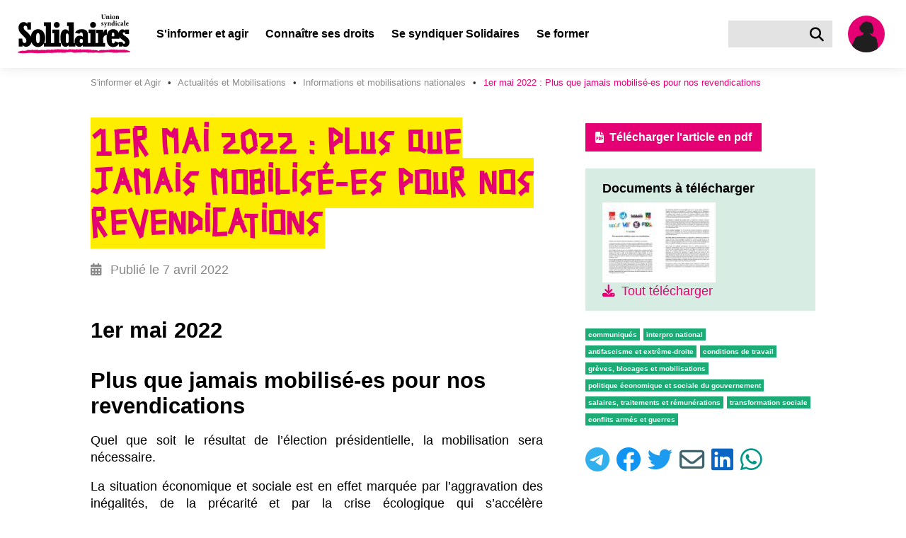

--- FILE ---
content_type: text/html; charset=utf-8
request_url: https://solidaires.org/sinformer-et-agir/actualites-et-mobilisations/nationales/1er-mai-2022-plus-que-jamais-mobilise-es-pour-nos-revendications/
body_size: 24707
content:


<!DOCTYPE html>
<html lang="fr">
<head>
  <meta charset="UTF-8">
  <meta name="viewport" content="width=device-width, initial-scale=1">
  <meta property="og:type" content="website">
  <meta property="og:locale" content="fr_FR" />
  <meta property="og:site_name" content="Solidaires">
  <meta property="og:url" content="https://solidaires.org/sinformer-et-agir/actualites-et-mobilisations/nationales/1er-mai-2022-plus-que-jamais-mobilise-es-pour-nos-revendications/">
  <meta name="keywords" content="syndicat, transformation sociale, revendications, indépendance syndicale, unité syndicale, solidarité internationale, égalité, mouvements sociaux">
  <link rel="icon" type="image/x-icon" href="https://solidaires.org/static/img/logo/logo_solidaires_carre.svg">
  <link rel="dns-prefetch" href="https://matomo.solidaires.org/">
  <link rel="preconnect" href="https://matomo.solidaires.org/" crossorigin>
  <link rel="alternate" 
      type="application/rss+xml" 
      title="Derniers articles de Solidaires"
      href="/rss/" />
  <!-- meta title -->
  
  
    <meta property="og:title" content="1er mai 2022  : Plus que jamais mobilisé-es pour nos revendications" />
    <meta name="twitter:title" content="1er mai 2022  : Plus que jamais mobilisé-es pour nos revendications" />
  
  
  <!-- meta description -->
  
    
      <meta name="description" content="1er mai 2022    Plus que jamais mobilisé-es pour nos revendications    Quel que soit le résultat de l’élection présidentielle, la mobilisation sera nécessaire.">
      <meta property="og:description" content="1er mai 2022    Plus que jamais mobilisé-es pour nos revendications    Quel que soit le résultat de l’élection présidentielle, la mobilisation sera nécessaire.">
      <meta name="twitter:description" content="1er mai 2022    Plus que jamais mobilisé-es pour nos revendications    Quel que soit le résultat de l’élection présidentielle, la mobilisation sera nécessaire.">
    
  
  <!-- meta Images -->
  <!-- empty alt for better accessibility (screen reader ignores images) -->
  
    <meta property="og:image:alt" content="">
    <meta name="twitter:image:alt" content="">
    
     
     <meta property="og:image" content="https://solidaires.org/media/images/UTF-8Communiqu_unitai_11024_1.bf2008d0.fill-1200x600.jpg">
      <link rel="image_src" href="https://solidaires.org/media/images/UTF-8Communiqu_unitai_11024_1.bf2008d0.fill-1200x600.jpg" />
    
    <meta name="twitter:card" content="summary_large_image">
  
  
  <!-- title -->
  <title>1er mai 2022  : Plus que jamais mobilisé-es pour nos revendications | Solidaires</title>
  <!-- CSS -->
  
  <link rel="stylesheet" href="/static/css/app.css">
  
  
</head>
<body class="has-navbar-fixed-top">
<a href="#main-content" id="skip-to-content">Aller au contenu principal</a>



<nav class="navbar is-fixed-top" role="navigation" aria-label="main navigation">
  <div class="navbar-brand is-align-items-center">
    <a class="navbar-item" href="/">
      <img src="/static/img/logo/logo_solidaires.svg" alt="accueil">
    </a>

    <div class="is-hidden-desktop navbar-item search">
      <a href="/rechercher/" class="search-button is-flex is-align-items-center" title="Rechercher" aria-label="Rechercher">
        <i class="fas fa-lg fa-search" aria-hidden="true"></i>
      </a>
    </div>
    <a class="is-hidden-desktop navbar-item user-icon" href="/espace-adherent/" title="Espace membre" aria-label="Espace membre">
      <svg class="silhouette-mobile" data-name="Calque 1" width="60.002" height="60.002" viewBox="0 0 60 60" xmlns="http://www.w3.org/2000/svg"><defs><clipPath id="silhouette-mobile"><circle cx="30.001" cy="30.001" r="26.001" style="fill:none"/></clipPath></defs><path d="M30.001 60.002a30.001 30.001 0 1 1 30.001-30.001 30.035 30.035 0 0 1-30.001 30.001Zm0-52.002a22.001 22.001 0 1 0 22.001 22.001A22.026 22.026 0 0 0 30.001 8Z" style="fill:#ffed00" class="yellow-circle"/><circle cx="30.001" cy="30.001" style="fill:#e50073;fill-opacity:1" r="26.001" class="background"/><g clip-path="url(#silhouette-mobile)"><path d="M18.487 124.315s1.038.519 1.298.692c.26.173 1.081 1.644 1.428 1.774.345.13 1.903 1.6 2.508 1.644.606.043 3.028.649 3.764.649.735 0 3.504.735 3.85.735a21.773 21.773 0 0 1 2.985-.26c.908.087 2.855.173 2.855.173a3.272 3.272 0 0 0 .606-1.643c0-.823.519-7.7.475-10.166-.043-2.466-.173-15.314-.346-16.742a27.381 27.381 0 0 1-.216-5.667c.216-1.514.433-3.244.52-4.542.086-1.298.302-2.25.302-2.812 0-.562.216-2.163.216-2.163s1.212-2.855 1.385-3.374a15.757 15.757 0 0 0 1.168-3.893 6.757 6.757 0 0 1 .303-1.904s.216-1.687.216-2.422c0-.735-.303-4.066-.303-4.066l-12.112-2.899-2.077-10.08-4.715.91-2.812 10.165-5.234-2.163-.52 3.417.303 4.672s.779 6.49.952 7.181l.173.692s1.082 6.663 1.082 7.009c0 .346 1.254 6.402 1.254 6.402a12.01 12.01 0 0 1 .52 2.898c-.044 1.039.475 7.787.475 7.787l.605 5.45s-.13 4.154-.259 5.581c-.13 1.427-.649 6.965-.649 6.965" style="fill:#1f1f1f"/><path d="m32.254 29.588 3.115-.032a11.675 11.675 0 0 0 .973 1.687c.162.065.325.616.325.616s.454.292.486.487c.033.195.422.227.617.227a9.044 9.044 0 0 1 1.395.746 4.867 4.867 0 0 0 .973.325 5.592 5.592 0 0 1 .78.162 6.006 6.006 0 0 1 .875.097c.162.065.422.584.422.584a2.114 2.114 0 0 1 .876.455 19.665 19.665 0 0 1 1.33 2.238s.422 0 .454.292c.032.292 0 1.07 0 1.07s-.004.877.015 1.428a20.235 20.235 0 0 0 .731 2.564 17.61 17.61 0 0 1 .52 3.503c0 1.396-.812 4.77-.78 5.451a12.366 12.366 0 0 1-.778 3.796c-.39.714-1.168 1.947-1.168 1.947l-1.168 1.135s.033 4.218-.13 4.672a17.352 17.352 0 0 0 .13 3.083l.033 2.368.097 2.985-.033.811-.584.714v-.909s-2.109-.486-2.303-.486c-.195 0-3.245-.909-3.245-.909l-3.082-.811a1.894 1.894 0 0 0-.876-.422c-.422-.032-.713-.39-1.265-.421a8.01 8.01 0 0 0-2.044.583l-.065 1.169a8.15 8.15 0 0 1-1.07.421c-.228.033-1.136.033-1.136.033l-.454-10.058.843-1.362-3.828.291.162.974-.617 2.725-1.167 4.445-.974 2.758a7.96 7.96 0 0 1-1.784-.552c-.357-.26-1.493-.844-1.493-.844l-1.395-.81-.097.876-.13.162-2.141-.098-.616-.876.291-.746s.065-1.103.098-1.362c.032-.26 0-1.785.097-2.142s.195-1.136.195-1.136-.227-4.996-.227-5.288c0-.292.162-1.59.162-1.59s-1.752-.616-2.207-.876a15.35 15.35 0 0 1-2.433-1.687 7.16 7.16 0 0 1-.584-1.72 10.468 10.468 0 0 1-.486-1.33 5.66 5.66 0 0 1 .616-1.849c.227-.227.13-.876.26-1.233.13-.357 1.914-4.315 1.979-4.542a5.003 5.003 0 0 1 .584-.876 4.927 4.927 0 0 1 .389-1.006c.227-.39.454-.81.454-.81s-.292-.553.065-.617a.425.425 0 0 0 .39-.325 3.434 3.434 0 0 0 .486-.94 2.175 2.175 0 0 1 .227-.65l.39-.454s-.422-.714-.325-.778c.097-.065.357-.617.649-.617.292 0 .552-.616.746-.844.195-.227 1.07-1.038 1.266-1.2a7.907 7.907 0 0 0 .908-.843c.065-.13.097-.617.39-.617.291 0 .746.324.876.227a1.022 1.022 0 0 1 .778-.421c.487 0 1.492.356 2.044.162a3.665 3.665 0 0 0 1.038-.39 2.635 2.635 0 0 1 1.168-.194 1.403 1.403 0 0 0 .941-.487c.357-.454 1.038-1.168 1.395-1.525s.746-.94 1.2-1.006c.455-.064 5.451.422 5.451.422" style="fill:#1f1f1f"/><path d="m28.101 14.08-1.85 1.687-1.556 2.53-1.168 2.92-.26 4.315.682 1.46 1.135.228s.584 1.168.811 1.525a6.577 6.577 0 0 1 .39.714l-.098 1.135a8.616 8.616 0 0 0-.94 1.622 5.151 5.151 0 0 1-.325 1.006 3.727 3.727 0 0 1 .649.162c.097.065-.033.227-.033.227a3.048 3.048 0 0 0-.681.617 1.277 1.277 0 0 1-.487.421 2.985 2.985 0 0 1 .52 1.233c.097.682.356 2.174.356 2.174s.552-.065.714.195a7.094 7.094 0 0 0 .843 1.2c.195.13.487.616.909.098.422-.52.682-.487.682-.487l.81-2.466a9.571 9.571 0 0 1 1.33-2.076c.455-.325.78-.682 1.266-1.038a5.138 5.138 0 0 1 1.492-.585l.325-.26s.616-1.46.746-1.621c.13-.163.357-.52.357-.52a.278.278 0 0 1-.227-.292c0-.259.26-1.492.26-1.492l2.108-1.298 1.687-2.238-.908-4.413-.779-3.796-2.433-2.109-3.18-.551z" style="fill:#1f1f1f"/><path d="M32.449 12.88a4.84 4.84 0 0 0 .779.064 4.484 4.484 0 0 1 1.622.422 2.523 2.523 0 0 1 .746.779 11.988 11.988 0 0 1 1.298.486c.649.292 1.362.941 1.395 1.298a3.567 3.567 0 0 1 0 .649 5.594 5.594 0 0 0-.616-1.006 1.304 1.304 0 0 0-.455-.227 12.38 12.38 0 0 1 1.525 2.433c.13.617.649 2.823.779 3.083.13.26.194 1.103.357 1.2.162.097.227.422.227.422l-.455-.195s.65.52.617.974a19.15 19.15 0 0 1 .065 1.979 12.201 12.201 0 0 0-.195 1.233c0 .194-.292-.098-.292-.098a4.156 4.156 0 0 1 .13.65c.065.453.065.94.162.972.098.033-.681-.324-.714-.421-.032-.098-.227-.033-.357.551-.13.584-.486.844-.518 1.136a24.51 24.51 0 0 0-.065 1.07l-.487-.778-.357.227-.097-.487-.617.617v-.584a2.909 2.909 0 0 1-.616.097 2.267 2.267 0 0 1-.811-.422l-.455.195-.454-.65a6.543 6.543 0 0 0 .681-.94c.13-.292.455-1.038.455-1.038s.584.065.778-.13a5.841 5.841 0 0 0 .714-1.427 2.226 2.226 0 0 0 .13-1.2c-.097-.358-.162-.714-.52-.618a7.742 7.742 0 0 0-.615.195s0-2.433-.033-3.082a4.446 4.446 0 0 0-1.006-2.271 6.205 6.205 0 0 0-1.881-1.622 5.055 5.055 0 0 0-1.785-.746 12.15 12.15 0 0 0-1.59.097 6.772 6.772 0 0 0-2.206.486c-.551.26-1.135.163-1.33.811-.195.65.389 1.396 0 1.947a6.651 6.651 0 0 0-.974 2.11c-.194.778-.454.908-.519 1.621a20.414 20.414 0 0 0-.097 2.272c.033.389.065 1.265.065 1.557a6.447 6.447 0 0 0 .624 1.424l-.527-.321-.357-.162s-.097.227-.227.26a5.742 5.742 0 0 1-.68.032l.161-.422-.324-.357s-.26.487-.325.584c-.065.098-.26-.13-.324-.454-.065-.325-.26.195-.26.195s-.065-.714-.065-.844a1.715 1.715 0 0 0-.227-.487l-.324.228s.227-.422 0-.617a3.616 3.616 0 0 1-1.038-1.233c-.13-.454-.325-.94-.325-.94a.536.536 0 0 0-.292.486s-.324-.65-.227-.844c.098-.194.519-.714.519-1.103 0-.39-.162-.551-.162-1.2v-.876a1.433 1.433 0 0 0-.292.649 2.658 2.658 0 0 1 .097-1.038 2.16 2.16 0 0 1 .779-.78s-.584-.032-.779.228a1.548 1.548 0 0 1 1.039-.584 1.211 1.211 0 0 0 .875-.324l.357-.422-.454.032s.682-.94.941-1.33c.26-.39 1.006-1.59 1.298-1.59.292 0 .908-.746 1.363-.876.454-.13 1.233-.681 1.816-.843a7.621 7.621 0 0 1 1.947-.65 8.012 8.012 0 0 1 1.752.163 3.848 3.848 0 0 1 .714.292z" style="fill:#1f1f1f"/><path d="M27.015 26.57a.76.76 0 0 0 .503 0 3.609 3.609 0 0 1 1.46-.064l.356.097a1.214 1.214 0 0 0 .552.065 2.197 2.197 0 0 1 .908.065 5.584 5.584 0 0 0 .909.26c.324.032.519.064.519.064s-1.103.39-1.46.585a2.355 2.355 0 0 1-1.428.227c-.454-.098-1.07-.163-1.33-.454-.26-.293-.649-.78-.99-.844m-6.05 29.784 1.07.065a.968.968 0 0 0-.421.291 12.34 12.34 0 0 0-.584 1.136c-.163.26-.292.552-.422.52a17.805 17.805 0 0 1-1.72-.65c-.519-.26-2.563-1.265-2.563-1.265a2.598 2.598 0 0 0-.94.325 2.738 2.738 0 0 0-.714 1.265c-.065.357-.26.292-.26.616a8.404 8.404 0 0 0 .194 1.168s.26.552.487.552a2.952 2.952 0 0 0-.584.714c-.065.226-.26.875-.292 1.07-.032.195-.162.52-.032.714a.928.928 0 0 0 .519.26h.227a2.418 2.418 0 0 1-.26.551c-.13.162-.292.292-.194.422a.935.935 0 0 0 .649.292 1.06 1.06 0 0 0 .973-.26c.357-.324.39-.486.39-.486l1.102-.682a4.833 4.833 0 0 0 1.039-.097 6.758 6.758 0 0 0 2.238-.162 9.007 9.007 0 0 0 2.239-1.558 3.899 3.899 0 0 1 1.947-.26 7.326 7.326 0 0 0 2.173.163c.552 0 1.85.033 1.85.033a20.384 20.384 0 0 1-2.141-2.856 28.93 28.93 0 0 1-1.104-2.4 8.154 8.154 0 0 1 2.271-.292c.617.13 1.622.259 2.012-.098.39-.357 1.817-1.914 1.817-1.914s.778.065.844-.13c0 0 .421.422.778.26l.487.649s.13.616.486.746c.357.13 1.071.13 1.103-.292 0 0 .617-.065.78-.357.162-.292-.066-1.168-.066-1.168l-.421-1.72s.583.098.68-.227a5.398 5.398 0 0 0 .13-1.622 8.788 8.788 0 0 0-.908-1.914c-.13-.098-.324-.52-.584-.52-.26 0-1.2-.161-1.427 0a2.612 2.612 0 0 1-1.136.52c-.357 0-1.07-.065-1.33.227a419.91 419.91 0 0 1-2.596 2.758 5.92 5.92 0 0 1-1.46.746 10.6 10.6 0 0 1-2.044-.357 6.12 6.12 0 0 0-.648-.162h-.552s-.552 0-1.655 2.076a17.392 17.392 0 0 0-1.427 3.31" style="fill:#1f1f1f"/></g></svg>
    </a>

    <a role="button" class="navbar-burger" aria-label="menu" aria-expanded="false" data-target="navbar-content" tabindex="0">
      <span aria-hidden="true"></span>
      <span aria-hidden="true"></span>
      <span aria-hidden="true"></span>
    </a>
  </div>
  <div id="navbar-content" class="navbar-menu">
    <div class="navbar-start">
      

  

  <!-- Desktop version dropdown -->
  <div class="navbar-item has-text-weight-bold has-dropdown is-hoverable is-hidden-touch">
    <span class="navbar-link is-arrowless ancestor" tabindex="0" >
      S&#x27;informer et agir
    </span>

    <div class="navbar-dropdown is-size-6">
      
        
        <a class="navbar-item has-text-white has-text-weight-bold " href="/sinformer-et-agir/rechercher/">
          
            <i class="fas fa-search mr-2" aria-hidden="true"></i>
          
          S&#x27;informer et Agir
        </a>
        
          <hr class="navbar-divider">
        
        
      
        
        <a class="navbar-item has-text-white has-text-weight-bold ancestor" href="/sinformer-et-agir/actualites-et-mobilisations/">
          
          Actualités et Mobilisations
        </a>
        
        
      
        

        <div class="nested navbar-item dropdown" tabindex="0">
          <div class="dropdown-trigger">
            <span class="button is-flex is-justify-content-space-between has-text-white has-text-weight-bold " aria-haspopup="true" aria-controls="dropdown-menu-">
              <span>Brochures et argumentaires</span>
              <i class="fas fa-angle-right ml-2" aria-hidden="true"></i>
            </span>
          </div>

          <div class="dropdown-menu" id="dropdown-menu-" role="menu">
            <div class="dropdown-content">
              
              <a href="/sinformer-et-agir/brochures/argumentaires/" class="dropdown-item is-size-6 has-text-white ">
                Argumentaires
              </a>
              
              <a href="/sinformer-et-agir/brochures/brochures-et-argumentaires-interpro/" class="dropdown-item is-size-6 has-text-white ">
                Brochures interprofessionnelles et dossiers
              </a>
              
              <a href="/sinformer-et-agir/brochures/international/" class="dropdown-item is-size-6 has-text-white ">
                Revues internationales
              </a>
              
              <a href="/sinformer-et-agir/brochures/la-revue-les-utopiques/" class="dropdown-item is-size-6 has-text-white ">
                La revue les utopiques
              </a>
              
            </div>
          </div>
        </div>

        
      
        
        <a class="navbar-item has-text-white has-text-weight-bold " href="/sinformer-et-agir/les-journaux-et-bulletins/">
          
          Les journaux et bulletins
        </a>
        
        
      
        

        <div class="nested navbar-item dropdown" tabindex="0">
          <div class="dropdown-trigger">
            <span class="button is-flex is-justify-content-space-between has-text-white has-text-weight-bold " aria-haspopup="true" aria-controls="dropdown-menu-">
              <span>Médiathèque</span>
              <i class="fas fa-angle-right ml-2" aria-hidden="true"></i>
            </span>
          </div>

          <div class="dropdown-menu" id="dropdown-menu-" role="menu">
            <div class="dropdown-content">
              
              <a href="/sinformer-et-agir/mediatheque/visuels/" class="dropdown-item is-size-6 has-text-white ">
                Visuels
              </a>
              
              <a href="/sinformer-et-agir/mediatheque/videos/" class="dropdown-item is-size-6 has-text-white ">
                Vidéos
              </a>
              
              <a href="/sinformer-et-agir/mediatheque/podcast-voies-syndicales/" class="dropdown-item is-size-6 has-text-white ">
                Podcasts
              </a>
              
            </div>
          </div>
        </div>

        
      
        
        <a class="navbar-item has-text-white has-text-weight-bold " href="/sinformer-et-agir/liens-utiles/">
          
          Liens utiles
        </a>
        
        
      
        
        <a class="navbar-item has-text-white has-text-weight-bold " href="/sinformer-et-agir/agenda/">
          
          Agenda
        </a>
        
        
      
    </div>
  </div>

  <!-- Mobile/tablet version dropdown -->
  <div class="navbar-item has-text-weight-bold is-hidden-desktop dropdown">
    <input type="checkbox" id="toggle-dropdown-35" class="toggle-dropdown visually-hidden" tabindex="-1">
    <label class="is-flex is-justify-content-space-between label-toggle-dropdown" for="toggle-dropdown-35" tabindex="0">
      <span>S&#x27;informer et agir</span>
      <span class="icon is-small">
        <i class="fas fa-angle-down" aria-hidden="true"></i>
        <i class="fas fa-angle-up" aria-hidden="true"></i>
      </span>
    </label>
    <div class="dropdown-content">
      
        
        <a class="navbar-item is-size-6 has-text-weight-bold" href="/sinformer-et-agir/rechercher/">
          
            <i class="fas fa-search mr-2" aria-hidden="true"></i>
          
          S&#x27;informer et Agir
        </a>
        
          <hr class="navbar-divider">
        
        
      
        
        <a class="navbar-item is-size-6 has-text-weight-bold" href="/sinformer-et-agir/actualites-et-mobilisations/">
          
          Actualités et Mobilisations
        </a>
        
        
      
        
          <div class="navbar-item has-text-weight-bold is-hidden-desktop dropdown">
            <input type="checkbox" id="toggle-dropdown-brochures-et-argumentaires" class="toggle-dropdown visually-hidden" tabindex="-1">
            <label class="is-flex is-justify-content-space-between label-toggle-dropdown" for="toggle-dropdown-brochures-et-argumentaires" tabindex="0">
              <span>Brochures et argumentaires</span>
              <span class="icon is-small">
                <i class="fas fa-angle-down" aria-hidden="true"></i>
                <i class="fas fa-angle-up" aria-hidden="true"></i>
              </span>
            </label>
            <div class="dropdown-content submenu">
              
              <a href="/sinformer-et-agir/brochures/argumentaires/" class="navbar-item is-size-6 has-text-weight-bold">
                Argumentaires
              </a>
              
              <a href="/sinformer-et-agir/brochures/brochures-et-argumentaires-interpro/" class="navbar-item is-size-6 has-text-weight-bold">
                Brochures interprofessionnelles et dossiers
              </a>
              
              <a href="/sinformer-et-agir/brochures/international/" class="navbar-item is-size-6 has-text-weight-bold">
                Revues internationales
              </a>
              
              <a href="/sinformer-et-agir/brochures/la-revue-les-utopiques/" class="navbar-item is-size-6 has-text-weight-bold">
                La revue les utopiques
              </a>
              
            </div>
          </div>
        
      
        
        <a class="navbar-item is-size-6 has-text-weight-bold" href="/sinformer-et-agir/les-journaux-et-bulletins/">
          
          Les journaux et bulletins
        </a>
        
        
      
        
          <div class="navbar-item has-text-weight-bold is-hidden-desktop dropdown">
            <input type="checkbox" id="toggle-dropdown-mediatheque" class="toggle-dropdown visually-hidden" tabindex="-1">
            <label class="is-flex is-justify-content-space-between label-toggle-dropdown" for="toggle-dropdown-mediatheque" tabindex="0">
              <span>Médiathèque</span>
              <span class="icon is-small">
                <i class="fas fa-angle-down" aria-hidden="true"></i>
                <i class="fas fa-angle-up" aria-hidden="true"></i>
              </span>
            </label>
            <div class="dropdown-content submenu">
              
              <a href="/sinformer-et-agir/mediatheque/visuels/" class="navbar-item is-size-6 has-text-weight-bold">
                Visuels
              </a>
              
              <a href="/sinformer-et-agir/mediatheque/videos/" class="navbar-item is-size-6 has-text-weight-bold">
                Vidéos
              </a>
              
              <a href="/sinformer-et-agir/mediatheque/podcast-voies-syndicales/" class="navbar-item is-size-6 has-text-weight-bold">
                Podcasts
              </a>
              
            </div>
          </div>
        
      
        
        <a class="navbar-item is-size-6 has-text-weight-bold" href="/sinformer-et-agir/liens-utiles/">
          
          Liens utiles
        </a>
        
        
      
        
        <a class="navbar-item is-size-6 has-text-weight-bold" href="/sinformer-et-agir/agenda/">
          
          Agenda
        </a>
        
        
      
    </div>
  </div>

  

  

  <!-- Desktop version dropdown -->
  <div class="navbar-item has-text-weight-bold has-dropdown is-hoverable is-hidden-touch">
    <span class="navbar-link is-arrowless " tabindex="0" >
      Connaître ses droits
    </span>

    <div class="navbar-dropdown is-size-6">
      
        
        <a class="navbar-item has-text-white has-text-weight-bold " href="/connaitre-ses-droits/rechercher/">
          
            <i class="fas fa-search mr-2" aria-hidden="true"></i>
          
          Connaître ses droits
        </a>
        
          <hr class="navbar-divider">
        
        
      
        
        <a class="navbar-item has-text-white has-text-weight-bold " href="/connaitre-ses-droits/fiche-droits/">
          
          Fiches « Connaître ses droits »
        </a>
        
        
      
        
        <a class="navbar-item has-text-white has-text-weight-bold " href="http://la-petite-boite-a-outils.org/">
          
          Les conditions de travail : la petite boite à outils
        </a>
        
        
      
        
        <a class="navbar-item has-text-white has-text-weight-bold " href="/connaitre-ses-droits/lettres-types/">
          
          Lettres types pour faire respecter ses droits
        </a>
        
        
      
        
        <a class="navbar-item has-text-white has-text-weight-bold " href="/connaitre-ses-droits/cse/">
          
          En CSE (comité social et économique)
        </a>
        
        
      
        
        <a class="navbar-item has-text-white has-text-weight-bold " href="/connaitre-ses-droits/solidaires-fp/">
          
          Solidaires fonction publique
        </a>
        
        
      
    </div>
  </div>

  <!-- Mobile/tablet version dropdown -->
  <div class="navbar-item has-text-weight-bold is-hidden-desktop dropdown">
    <input type="checkbox" id="toggle-dropdown-36" class="toggle-dropdown visually-hidden" tabindex="-1">
    <label class="is-flex is-justify-content-space-between label-toggle-dropdown" for="toggle-dropdown-36" tabindex="0">
      <span>Connaître ses droits</span>
      <span class="icon is-small">
        <i class="fas fa-angle-down" aria-hidden="true"></i>
        <i class="fas fa-angle-up" aria-hidden="true"></i>
      </span>
    </label>
    <div class="dropdown-content">
      
        
        <a class="navbar-item is-size-6 has-text-weight-bold" href="/connaitre-ses-droits/rechercher/">
          
            <i class="fas fa-search mr-2" aria-hidden="true"></i>
          
          Connaître ses droits
        </a>
        
          <hr class="navbar-divider">
        
        
      
        
        <a class="navbar-item is-size-6 has-text-weight-bold" href="/connaitre-ses-droits/fiche-droits/">
          
          Fiches « Connaître ses droits »
        </a>
        
        
      
        
        <a class="navbar-item is-size-6 has-text-weight-bold" href="http://la-petite-boite-a-outils.org/">
          
          Les conditions de travail : la petite boite à outils
        </a>
        
        
      
        
        <a class="navbar-item is-size-6 has-text-weight-bold" href="/connaitre-ses-droits/lettres-types/">
          
          Lettres types pour faire respecter ses droits
        </a>
        
        
      
        
        <a class="navbar-item is-size-6 has-text-weight-bold" href="/connaitre-ses-droits/cse/">
          
          En CSE (comité social et économique)
        </a>
        
        
      
        
        <a class="navbar-item is-size-6 has-text-weight-bold" href="/connaitre-ses-droits/solidaires-fp/">
          
          Solidaires fonction publique
        </a>
        
        
      
    </div>
  </div>

  

  

  <!-- Desktop version dropdown -->
  <div class="navbar-item has-text-weight-bold has-dropdown is-hoverable is-hidden-touch">
    <span class="navbar-link is-arrowless " tabindex="0" >
      Se syndiquer Solidaires
    </span>

    <div class="navbar-dropdown is-size-6">
      
        

        <div class="nested navbar-item dropdown" tabindex="0">
          <div class="dropdown-trigger">
            <span class="button is-flex is-justify-content-space-between has-text-white has-text-weight-bold " aria-haspopup="true" aria-controls="dropdown-menu-">
              <span>À propos de Solidaires</span>
              <i class="fas fa-angle-right ml-2" aria-hidden="true"></i>
            </span>
          </div>

          <div class="dropdown-menu" id="dropdown-menu-" role="menu">
            <div class="dropdown-content">
              
              <a href="/se-syndiquer/a-propos-de-solidaires/presentation/" class="dropdown-item is-size-6 has-text-white ">
                Présentation
              </a>
              
              <a href="/se-syndiquer/a-propos-de-solidaires/histoire/" class="dropdown-item is-size-6 has-text-white ">
                Histoire
              </a>
              
              <a href="/se-syndiquer/a-propos-de-solidaires/solidaires-vu-par-des-sociologues/" class="dropdown-item is-size-6 has-text-white ">
                Solidaires vu par des sociologues
              </a>
              
              <a href="/se-syndiquer/a-propos-de-solidaires/actes/" class="dropdown-item is-size-6 has-text-white ">
                Statuts, actes et textes de congrès
              </a>
              
              <a href="/se-syndiquer/a-propos-de-solidaires/solidaires-est-membre/" class="dropdown-item is-size-6 has-text-white ">
                Les comptes
              </a>
              
            </div>
          </div>
        </div>

        
      
        
        <a class="navbar-item has-text-white has-text-weight-bold " href="/se-syndiquer/les-syndicats/">
          
          Les syndicats
        </a>
        
        
      
        
        <a class="navbar-item has-text-white has-text-weight-bold " href="/se-syndiquer/les-solidaires-locaux/">
          
          Les Solidaires locaux
        </a>
        
        
      
        
        <a class="navbar-item has-text-white has-text-weight-bold " href="/se-syndiquer/pourquoi-se-syndiquer/">
          
          Pourquoi se syndiquer ?
        </a>
        
        
      
        
        <a class="navbar-item has-text-white has-text-weight-bold " href="/se-syndiquer/nos-positions/">
          
          Nos positions
        </a>
        
        
      
        
        <a class="navbar-item has-text-white has-text-weight-bold " href="/se-syndiquer/nous-rejoindre/">
          
          Adhérer
        </a>
        
        
      
    </div>
  </div>

  <!-- Mobile/tablet version dropdown -->
  <div class="navbar-item has-text-weight-bold is-hidden-desktop dropdown">
    <input type="checkbox" id="toggle-dropdown-37" class="toggle-dropdown visually-hidden" tabindex="-1">
    <label class="is-flex is-justify-content-space-between label-toggle-dropdown" for="toggle-dropdown-37" tabindex="0">
      <span>Se syndiquer Solidaires</span>
      <span class="icon is-small">
        <i class="fas fa-angle-down" aria-hidden="true"></i>
        <i class="fas fa-angle-up" aria-hidden="true"></i>
      </span>
    </label>
    <div class="dropdown-content">
      
        
          <div class="navbar-item has-text-weight-bold is-hidden-desktop dropdown">
            <input type="checkbox" id="toggle-dropdown-a-propos-de-solidaires" class="toggle-dropdown visually-hidden" tabindex="-1">
            <label class="is-flex is-justify-content-space-between label-toggle-dropdown" for="toggle-dropdown-a-propos-de-solidaires" tabindex="0">
              <span>À propos de Solidaires</span>
              <span class="icon is-small">
                <i class="fas fa-angle-down" aria-hidden="true"></i>
                <i class="fas fa-angle-up" aria-hidden="true"></i>
              </span>
            </label>
            <div class="dropdown-content submenu">
              
              <a href="/se-syndiquer/a-propos-de-solidaires/presentation/" class="navbar-item is-size-6 has-text-weight-bold">
                Présentation
              </a>
              
              <a href="/se-syndiquer/a-propos-de-solidaires/histoire/" class="navbar-item is-size-6 has-text-weight-bold">
                Histoire
              </a>
              
              <a href="/se-syndiquer/a-propos-de-solidaires/solidaires-vu-par-des-sociologues/" class="navbar-item is-size-6 has-text-weight-bold">
                Solidaires vu par des sociologues
              </a>
              
              <a href="/se-syndiquer/a-propos-de-solidaires/actes/" class="navbar-item is-size-6 has-text-weight-bold">
                Statuts, actes et textes de congrès
              </a>
              
              <a href="/se-syndiquer/a-propos-de-solidaires/solidaires-est-membre/" class="navbar-item is-size-6 has-text-weight-bold">
                Les comptes
              </a>
              
            </div>
          </div>
        
      
        
        <a class="navbar-item is-size-6 has-text-weight-bold" href="/se-syndiquer/les-syndicats/">
          
          Les syndicats
        </a>
        
        
      
        
        <a class="navbar-item is-size-6 has-text-weight-bold" href="/se-syndiquer/les-solidaires-locaux/">
          
          Les Solidaires locaux
        </a>
        
        
      
        
        <a class="navbar-item is-size-6 has-text-weight-bold" href="/se-syndiquer/pourquoi-se-syndiquer/">
          
          Pourquoi se syndiquer ?
        </a>
        
        
      
        
        <a class="navbar-item is-size-6 has-text-weight-bold" href="/se-syndiquer/nos-positions/">
          
          Nos positions
        </a>
        
        
      
        
        <a class="navbar-item is-size-6 has-text-weight-bold" href="/se-syndiquer/nous-rejoindre/">
          
          Adhérer
        </a>
        
        
      
    </div>
  </div>

  

  
  <a class="navbar-item has-text-weight-bold root-item " href="/se-former/">
    Se former
  </a>
  


    </div>

    <div class="navbar-end is-hidden-touch">
      <div class="navbar-item search">
        <form action="/rechercher/" id="navbarSearch">
          <div class="field has-addons">
            <div class="control">
              <input name="search" class="input" type="text" aria-label="Rechercher dans le site">
            </div>
            <div class="control">
              <a class="search-button is-flex is-align-items-center" title="Rechercher" aria-label="Rechercher" onclick="document.forms['navbarSearch'].submit()">
                <i class="fas fa-lg fa-search" aria-hidden="true"></i>
              </a>
            </div>
          </div>
        </form>
      </div>
      <a class="navbar-item user-icon" href="/espace-adherent/" title="Espace membre" aria-label="Espace membre">
        <?xml version="1.0" encoding="UTF-8" standalone="no"?>
<svg
   class="silhouette"
   data-name="Calque 1"
   width="80"
   height="80"
   viewBox="0 0 80 80"
   version="1.1"
   id="svg25"
   sodipodi:docname="silhouette.svg"
   inkscape:version="1.1.1 (eb90963e84, 2021-10-02)"
   xmlns:inkscape="http://www.inkscape.org/namespaces/inkscape"
   xmlns:sodipodi="http://sodipodi.sourceforge.net/DTD/sodipodi-0.dtd"
   xmlns="http://www.w3.org/2000/svg"
   xmlns:svg="http://www.w3.org/2000/svg">
  <sodipodi:namedview
     id="namedview27"
     pagecolor="#ffffff"
     bordercolor="#666666"
     borderopacity="1.0"
     inkscape:pageshadow="2"
     inkscape:pageopacity="0.0"
     inkscape:pagecheckerboard="0"
     showgrid="false"
     inkscape:zoom="5.8689863"
     inkscape:cx="40.978116"
     inkscape:cy="33.310693"
     inkscape:window-width="1528"
     inkscape:window-height="836"
     inkscape:window-x="72"
     inkscape:window-y="27"
     inkscape:window-maximized="1"
     inkscape:current-layer="svg25"
     showguides="false" />
  <defs
     id="defs5">
    <clipPath
       id="silhouette">
      <circle
         cx="26.001"
         cy="26.001"
         r="26.001"
         style="fill:none"
         id="circle2" />
    </clipPath>
    <clipPath
       id="clip-path">
      <circle
         cx="26.00109"
         cy="26.0011"
         r="26.00109"
         style="fill:none"
         id="circle1008" />
    </clipPath>
  </defs>
  <path
     d="M40 70.001A30.001 30.001 0 1 1 70.001 40 30.035 30.035 0 0 1 40 70.001Zm0-52.002A22.001 22.001 0 1 0 62.001 40 22.026 22.026 0 0 0 40 17.999Z"
     style="fill:#ffed00"
     class="yellow-circle"
     id="path7" />
  <circle
     cx="40"
     cy="40"
     style="fill:#e50073;fill-opacity:1"
     r="26.001"
     class="background"
     id="circle9" />
  <path
     style="fill:#1f1f1f;stroke-width:.873776"
     d="m54.046 4.975 25.95 11.715-7.681 17.016-25.95-11.715Z"
     class="pancarte"
     transform="translate(-.014 -.262)"
     id="path11" />
  <path
     style="fill:#1f1f1f"
     d="m59.908 23.956 1.77.83-12.327 26.286-1.77-.83Z"
     class="pancarte"
     transform="translate(-.014 -.262)"
     id="path13" />
  <path
     d="m 42.449,22.879 a 4.84,4.84 0 0 0 0.778,0.064 4.484,4.484 0 0 1 1.623,0.422 2.523,2.523 0 0 1 0.746,0.778 11.988,11.988 0 0 1 1.298,0.487 c 0.649,0.292 1.362,0.941 1.395,1.298 a 3.567,3.567 0 0 1 0,0.649 5.594,5.594 0 0 0 -0.617,-1.006 1.304,1.304 0 0 0 -0.454,-0.227 12.38,12.38 0 0 1 1.525,2.433 c 0.13,0.617 0.649,2.823 0.779,3.083 0.13,0.26 0.194,1.103 0.357,1.2 0.162,0.097 0.227,0.422 0.227,0.422 l -0.455,-0.195 c 0,0 0.65,0.52 0.617,0.974 a 19.148,19.148 0 0 1 0.065,1.979 12.201,12.201 0 0 0 -0.195,1.233 c 0,0.194 -0.292,-0.098 -0.292,-0.098 a 4.155,4.155 0 0 1 0.13,0.65 c 0.065,0.453 0.065,0.94 0.162,0.972 0.098,0.033 -0.681,-0.324 -0.714,-0.421 -0.032,-0.098 -0.227,-0.033 -0.357,0.551 -0.13,0.584 -0.486,0.844 -0.518,1.136 -0.033,0.292 -0.066,1.07 -0.066,1.07 l -0.486,-0.778 -0.357,0.227 -0.097,-0.487 -0.617,0.617 v -0.585 a 2.91,2.91 0 0 1 -0.616,0.098 2.267,2.267 0 0 1 -0.812,-0.422 l -0.454,0.195 -0.454,-0.65 a 6.542,6.542 0 0 0 0.681,-0.94 c 0.13,-0.292 0.454,-1.038 0.454,-1.038 0,0 0.585,0.065 0.78,-0.13 a 5.84,5.84 0 0 0 0.713,-1.427 2.226,2.226 0 0 0 0.13,-1.2 c -0.098,-0.358 -0.163,-0.715 -0.52,-0.618 a 7.742,7.742 0 0 0 -0.616,0.195 c 0,0 0,-2.433 -0.032,-3.082 a 4.446,4.446 0 0 0 -1.006,-2.271 6.206,6.206 0 0 0 -1.882,-1.622 5.055,5.055 0 0 0 -1.784,-0.747 12.15,12.15 0 0 0 -1.59,0.098 6.772,6.772 0 0 0 -2.206,0.486 c -0.552,0.26 -1.135,0.163 -1.33,0.811 -0.195,0.65 0.389,1.396 0,1.947 a 6.651,6.651 0 0 0 -0.974,2.11 c -0.194,0.778 -0.454,0.908 -0.519,1.621 a 20.412,20.412 0 0 0 -0.097,2.272 c 0.032,0.389 0.065,1.265 0.065,1.557 a 6.447,6.447 0 0 0 0.623,1.424 l -0.526,-0.321 -0.357,-0.162 c 0,0 -0.097,0.227 -0.227,0.26 a 5.742,5.742 0 0 1 -0.681,0.032 l 0.162,-0.422 -0.325,-0.357 c 0,0 -0.259,0.487 -0.324,0.584 -0.065,0.098 -0.26,-0.13 -0.325,-0.454 -0.064,-0.325 -0.259,0.195 -0.259,0.195 0,0 -0.065,-0.714 -0.065,-0.844 a 1.715,1.715 0 0 0 -0.227,-0.487 l -0.324,0.228 c 0,0 0.227,-0.422 0,-0.617 a 3.616,3.616 0 0 1 -1.039,-1.233 c -0.13,-0.454 -0.324,-0.94 -0.324,-0.94 a 0.536,0.536 0 0 0 -0.292,0.486 c 0,0 -0.324,-0.65 -0.227,-0.844 0.097,-0.194 0.519,-0.714 0.519,-1.103 0,-0.39 -0.162,-0.551 -0.162,-1.2 v -0.876 a 1.433,1.433 0 0 0 -0.292,0.649 2.658,2.658 0 0 1 0.097,-1.038 2.16,2.16 0 0 1 0.779,-0.78 c 0,0 -0.584,-0.032 -0.779,0.228 a 1.548,1.548 0 0 1 1.039,-0.584 1.211,1.211 0 0 0 0.875,-0.324 l 0.357,-0.422 -0.454,0.032 c 0,0 0.682,-0.94 0.941,-1.33 0.26,-0.39 1.006,-1.59 1.298,-1.59 0.292,0 0.908,-0.746 1.363,-0.876 0.454,-0.13 1.232,-0.681 1.816,-0.843 a 7.621,7.621 0 0 1 1.947,-0.65 8.012,8.012 0 0 1 1.752,0.163 3.848,3.848 0 0 1 0.714,0.292 z"
     style="fill:#1f1f1f"
     id="path19" />
  <g
     clip-path="url(#silhouette)"
     id="g1023"
     transform="translate(14.00011,13.99911)">
    <g
       id="g1173">
      <path
         id="path1013"
         style="fill:#1f1f1f"
         d="M 38.101562 24.078125 L 36.251953 25.765625 L 34.695312 28.296875 L 33.527344 31.216797 L 33.267578 35.53125 L 33.949219 36.992188 L 35.083984 37.21875 C 35.083984 37.21875 35.667431 38.387321 35.894531 38.744141 A 6.57526 6.57526 0 0 1 36.285156 39.457031 L 36.285156 39.458984 C 36.042303 39.67511 35.816615 39.959015 35.603516 40.171875 C 35.246726 40.528645 34.565774 41.241112 34.208984 41.695312 A 1.40349 1.40349 0 0 1 33.267578 42.183594 A 2.63528 2.63528 0 0 0 32.099609 42.376953 A 3.66484 3.66484 0 0 1 31.060547 42.765625 C 30.508977 42.960445 29.504098 42.605469 29.017578 42.605469 A 1.02247 1.02247 0 0 0 28.238281 43.027344 C 28.108581 43.124324 27.655031 42.798828 27.363281 42.798828 C 27.071131 42.798828 27.037656 43.286316 26.972656 43.416016 A 7.906 7.906 0 0 1 26.064453 44.259766 C 25.869683 44.421796 24.993608 45.231884 24.798828 45.458984 C 24.604058 45.686494 24.344904 46.302734 24.052734 46.302734 C 23.760954 46.302734 23.501677 46.854862 23.404297 46.919922 C 23.307327 46.984602 23.728516 47.699219 23.728516 47.699219 L 23.339844 48.152344 A 2.17527 2.17527 0 0 0 23.111328 48.800781 A 3.4334 3.4334 0 0 1 22.625 49.742188 A 0.42489 0.42489 0 0 1 22.236328 50.066406 C 21.879528 50.131056 22.171875 50.683594 22.171875 50.683594 C 22.171875 50.683594 21.943897 51.104601 21.716797 51.494141 A 4.92724 4.92724 0 0 0 21.328125 52.5 A 5.00341 5.00341 0 0 0 20.744141 53.376953 C 20.679071 53.604083 18.893382 57.561169 18.763672 57.917969 C 18.633962 58.274769 18.731426 58.923301 18.503906 59.150391 A 5.66108 5.66108 0 0 0 17.888672 61 A 10.46635 10.46635 0 0 0 18.375 62.330078 A 7.15926 7.15926 0 0 0 18.958984 64.050781 A 15.34924 15.34924 0 0 0 21.392578 65.738281 C 21.846768 65.997711 23.599609 66.613281 23.599609 66.613281 C 23.599609 66.613281 23.4375 67.910965 23.4375 68.203125 C 23.4375 68.495285 23.664062 73.492188 23.664062 73.492188 C 23.664063 73.492188 23.56614 74.270133 23.46875 74.626953 C 23.37137 74.984173 23.403414 76.509691 23.371094 76.769531 C 23.338764 77.028951 23.273438 78.130859 23.273438 78.130859 L 22.982422 78.876953 L 23.599609 79.753906 L 25.740234 79.851562 L 25.869141 79.689453 L 25.966797 78.8125 L 27.363281 79.623047 C 27.363281 79.623047 28.498669 80.206957 28.855469 80.466797 A 7.96024 7.96024 0 0 0 30.638672 81.019531 L 31.613281 78.261719 L 32.78125 73.816406 L 33.396484 71.089844 L 33.234375 70.117188 L 37.0625 69.826172 L 36.21875 71.1875 L 36.673828 81.246094 C 36.673828 81.246094 37.581484 81.245631 37.808594 81.212891 A 8.15037 8.15037 0 0 0 38.880859 80.791016 L 38.945312 79.623047 A 8.00972 8.00972 0 0 1 40.988281 79.039062 C 41.539851 79.071382 41.832036 79.428197 42.253906 79.460938 A 1.894 1.894 0 0 1 43.130859 79.882812 L 46.212891 80.695312 C 46.212891 80.695312 49.262671 81.603516 49.457031 81.603516 C 49.651821 81.603516 51.759766 82.089844 51.759766 82.089844 L 51.759766 82.998047 L 52.34375 82.283203 L 52.376953 81.472656 L 52.279297 78.488281 L 52.248047 76.119141 A 17.35152 17.35152 0 0 1 52.117188 73.037109 C 52.279618 72.582909 52.248047 68.365234 52.248047 68.365234 L 53.416016 67.230469 C 53.416016 67.230469 54.192891 65.996823 54.582031 65.283203 A 12.36612 12.36612 0 0 0 55.361328 61.486328 C 55.329018 60.805038 56.140625 57.432429 56.140625 56.037109 A 17.61046 17.61046 0 0 0 55.621094 52.533203 A 20.23436 20.23436 0 0 1 54.888672 49.96875 C 54.870452 49.41717 54.875 48.541016 54.875 48.541016 C 54.875 48.541016 54.90733 47.762853 54.875 47.470703 C 54.84268 47.178953 54.421875 47.179688 54.421875 47.179688 A 19.66646 19.66646 0 0 0 53.089844 44.941406 A 2.11366 2.11366 0 0 0 52.214844 44.486328 C 52.214844 44.486328 51.955429 43.967344 51.792969 43.902344 A 6.00585 6.00585 0 0 0 50.917969 43.804688 A 5.59173 5.59173 0 0 0 50.138672 43.642578 A 4.86725 4.86725 0 0 1 49.164062 43.318359 A 9.04354 9.04354 0 0 0 47.769531 42.572266 C 47.575181 42.572266 47.186627 42.540063 47.154297 42.345703 C 47.121977 42.150933 46.666016 41.857422 46.666016 41.857422 C 46.666016 41.857422 46.503797 41.306838 46.341797 41.242188 A 11.67467 11.67467 0 0 1 45.369141 39.554688 L 44.585938 39.5625 C 44.660727 39.150693 44.751953 38.710938 44.751953 38.710938 L 46.861328 37.414062 L 48.548828 35.173828 L 47.640625 30.761719 L 46.861328 26.966797 L 44.427734 24.857422 L 41.248047 24.306641 L 38.101562 24.078125 z "
         transform="translate(-14.00011,-13.99911)" />
    </g>
    <path
       d="m 23.0144,22.57073 a 0.76074,0.76074 0 0 0 0.50309,0 3.60908,3.60908 0 0 1 1.46,-0.06464 l 0.35679,0.097 a 1.21442,1.21442 0 0 0 0.55158,0.06507 2.1969,2.1969 0 0 1 0.90839,0.06506 5.58418,5.58418 0 0 0 0.9084,0.25941 c 0.32446,0.03233 0.51925,0.06466 0.51925,0.06466 0,0 -1.10316,0.38954 -1.46,0.58432 a 2.3547,2.3547 0 0 1 -1.42765,0.22709 c -0.4542,-0.09739 -1.07083,-0.16244 -1.33027,-0.45419 -0.25941,-0.29216 -0.649,-0.77868 -0.98959,-0.84375"
       style="fill:#1f1f1f"
       id="path1019" />
    <path
       d="m 40.712883,60.952076 1.07083,0.06506 a 0.96768,0.96768 0 0 0 -0.42187,0.29175 12.34091,12.34091 0 0 0 -0.5839,1.1359 c -0.16245,0.25942 -0.29216,0.55116 -0.42188,0.51884 a 17.80541,17.80541 0 0 1 -1.7198,-0.649 c -0.51883,-0.25942 -2.56271,-1.2652 -2.56271,-1.2652 a 2.59827,2.59827 0 0 0 -0.94112,0.32449 2.73844,2.73844 0 0 0 -0.71363,1.2652 c -0.06505,0.3568 -0.25982,0.29215 -0.25982,0.61664 a 8.40408,8.40408 0 0 0 0.19477,1.16781 c 0,0 0.25983,0.55158 0.48693,0.55158 a 2.95139,2.95139 0 0 0 -0.58432,0.714 c -0.06465,0.22669 -0.25943,0.87566 -0.29175,1.07043 -0.03273,0.19477 -0.16245,0.51926 -0.03273,0.714 a 0.92844,0.92844 0 0 0 0.51925,0.25942 h 0.2271 a 2.41846,2.41846 0 0 1 -0.25943,0.55158 c -0.1297,0.162 -0.29215,0.29175 -0.19477,0.42187 a 0.935,0.935 0 0 0 0.649,0.29174 1.05919,1.05919 0 0 0 0.973,-0.25942 c 0.35723,-0.32448 0.38955,-0.48651 0.38955,-0.48651 l 1.10316,-0.68171 a 4.8329,4.8329 0 0 0 1.0381,-0.097 6.75825,6.75825 0 0 0 2.23865,-0.16245 9.00705,9.00705 0 0 0 2.23863,-1.55736 3.89885,3.89885 0 0 1 1.9469,-0.25941 7.32607,7.32607 0 0 0 2.17359,0.162 c 0.55157,0 1.84952,0.03273 1.84952,0.03273 a 20.38307,20.38307 0 0 1 -2.14126,-2.85528 c -0.58433,-1.10316 -1.10316,-2.4011 -1.10316,-2.4011 a 8.15427,8.15427 0 0 1 2.271,-0.29174 c 0.61622,0.12971 1.622,0.25942 2.01155,-0.09739 0.38914,-0.35681 1.81676,-1.91416 1.81676,-1.91416 0,0 0.77869,0.06506 0.84375,-0.12971 0,0 0.42187,0.42145 0.77868,0.25942 l 0.48653,0.649 c 0,0 0.1297,0.61623 0.48649,0.74635 0.35723,0.12971 1.07086,0.12971 1.10319,-0.29216 0,0 0.61663,-0.06506 0.77866,-0.35681 0.16246,-0.29216 -0.06465,-1.16822 -0.06465,-1.16822 l -0.42187,-1.71939 c 0,0 0.5839,0.09739 0.68131,-0.2271 a 5.39721,5.39721 0 0 0 0.1297,-1.62241 8.78809,8.78809 0 0 0 -0.90839,-1.91417 c -0.12971,-0.09738 -0.3245,-0.51926 -0.58391,-0.51926 -0.25984,0 -1.20053,-0.162 -1.42764,0 a 2.612,2.612 0 0 1 -1.13548,0.51926 c -0.35682,0 -1.07084,-0.06465 -1.33027,0.2271 -0.25941,0.29216 -2.59546,2.7579 -2.59546,2.7579 a 5.92024,5.92024 0 0 1 -1.45994,0.74636 10.59894,10.59894 0 0 1 -2.04434,-0.3571 6.1208,6.1208 0 0 0 -0.64855,-0.162 h -0.55158 c 0,0 -0.55158,0 -1.65473,2.0762 a 17.39209,17.39209 0 0 0 -1.42764,3.30948"
       style="fill:#1f1f1f"
       id="path1021" />
  </g>
</svg>

      </a>
    </div>
  </div>
</nav>



  



<section class="columns is-gapless is-centered">
  <div class="column is-four-fifths">
    <nav class="breadcrumb has-bullet-separator solid-breadcrumb mt-3" aria-label="breadcrumbs">
      <ul>
        
        <li>
          <a href="/sinformer-et-agir/rechercher/" class="underline-at-hover">
            S&#x27;informer et Agir
          </a>
        </li>
        
        <li>
          <a href="/sinformer-et-agir/actualites-et-mobilisations/" class="underline-at-hover">
            Actualités et Mobilisations
          </a>
        </li>
        
        <li>
          <a href="/sinformer-et-agir/actualites-et-mobilisations/nationales/" class="underline-at-hover">
            Informations et mobilisations nationales
          </a>
        </li>
        
        <li class="is-active">
          <a href="/sinformer-et-agir/actualites-et-mobilisations/nationales/1er-mai-2022-plus-que-jamais-mobilise-es-pour-nos-revendications/">
          
            1er mai 2022  : Plus que jamais mobilisé-es pour nos revendications
          
          </a>
        </li>
      </ul>
    </nav>
  </div>
</section>


<section class="main-content" id="main-content">

  


<div class="article-page  mt-6 mb-6 has-text-justified columns is-gapless is-centered">
  <div class="column is-four-fifths">
    <div class="columns is-centered">
      <div class="column is-two-thirds content-column">
        <h1 class="title is-2 has-text-left"><span>
          1er mai 2022  : Plus que jamais mobilisé-es pour nos revendications
        </span></h1>
        
  <div class="article-header mb-6">
    <div class="article-info">
      
      <div class="is-flex is-flex-wrap-wrap"">
      <p class="has-text-grey mr-6 mb-2">
        <i class="fa fa-calendar-alt mr-2" aria-hidden="true"></i>
        
        Publié le 7 avril 2022
        
        
      </p>
      
      </div>
    </div>
  </div>

        <div class="content has-text-justified">
          
<div class="article-content">
  
    
      <div class="article-block-richtext">
        <p data-block-key="g24hz"></p><h2 data-block-key="bj9q2"><b>1er mai 2022</b></h2><h2 data-block-key="39ksl"><b>Plus que jamais mobilisé-es pour nos revendications</b></h2><p data-block-key="atglm">Quel que soit le résultat de l’élection présidentielle, la mobilisation sera nécessaire.</p><p data-block-key="l4i9">La situation économique et sociale est en effet marquée par l’aggravation des inégalités, de la précarité et par la crise écologique qui s’accélère dangereusement. Les questions des salaires, des services publics, de protection sociale et de transition écologique devraient être au cœur des débats et amener des réponses concrètes.</p><p data-block-key="5n67n">Enfin, l’exigence de paix est aussi une revendication syndicale dans le contexte terrible des guerres notamment en Ukraine. C’est pourquoi les organisations syndicales CGT, UNSA, Solidaires, FSU, UNEF, VL, MNL et FIDL appellent d’ores et déjà à préparer un 1er mai revendicatif pour faire de cette journée un temps fort de la mobilisation pour les salaires, les pensions, la protection sociale, les emplois, les services publics, l’engagement de la rupture écologique, la paix.</p><h4 data-block-key="5s9v6"><b>Pour une rupture profonde en matière salariale et pour les pensions</b>.</h4><p data-block-key="c4a9j">Avec un taux d’inflation qui s’emballe, la situation faite aux agent-es du public comme aux salarié-es, aux retraité-es, aux privé-es d’emploi comme aux étudiant-es n’est plus tolérable tandis que les milliardaires en France ont accumulé 236 milliards supplémentaires lors de la pandémie. Dans le public comme dans le privé, le travail des salarié-es doit être reconnu à la hauteur de sa valeur, des richesses qu’il crée, et garantir l’égalité salariale entre les femmes et les hommes. Les étudiant-es doivent pouvoir faire leurs études sereinement sans subir la précarité. Les pensions de retraites doivent être également revalorisées. Le 1er mai, exigeons des mesures fortes et générales d’augmentation des salaires et des pensions, des bourses étudiantes et un plan de rattrapage des pertes accumulées.</p><h4 data-block-key="bjj2f"><b>Pour arrêter de malmener les services publics.</b></h4><p data-block-key="r6fe">Alors que les services publics contribuent à répondre aux besoins de la population et à réduire les inégalités, pour les organisations syndicales, il est aujourd’hui temps de reconnaitre la valeur et l’engagement de leurs agent-es en améliorant leurs conditions de travail et en revalorisant d’urgence le point d’indice. L’urgence est en effet au renforcement et à la consolidation des statuts, à l’embauche massive et à la juste rémunération de tous les fonctionnaires.</p><p data-block-key="en46g"><b>Pour défendre et conforter notre modèle social</b>. Les organisations syndicales continuent d’exiger la suppression de la réforme de l’assurance chômage, comme elles s’opposeront à tout projet visant à reporter l’âge légal de départ en retraite. La préservation de notre modèle social et de son financement passe par la lutte contre le chômage, par les augmentations de salaires, par la lutte contre l’évasion fiscale ou encore par la fin des exonérations de cotisations sociales non compensées par l’État.</p><h4 data-block-key="8c317"><b>Pour la transition écologique.</b></h4><p data-block-key="4rn9h">Ce 1er mai doit être l&#x27;occasion d&#x27;exprimer la nécessité de mesures fortes et immédiates pour éviter les conséquences dramatiques du dérèglement climatique pour les écosystèmes et les populations. Cette question concerne au tout premier chef le monde du travail.</p><h4 data-block-key="f5cu9"><b>Pour lutter contre les semeurs de haine.</b></h4><p data-block-key="ag69t">Les organisations s’indignent de la montée des discours d’extrême droite qui propagent la xénophobie, le racisme et l’antisémitisme et qui rejettent les luttes sociales, féministes, humanistes, ou encore d&#x27;identités sexuelles et de genre. Les organisations appellent à faire de ce 1er mai un moment fort de réaffirmation des valeurs de solidarité et d’égalité et d’opposition à toutes les formes de discriminations.</p><h4 data-block-key="f8gs9"><b>Pour la paix et la solidarité internationale</b>.</h4><p data-block-key="2au4n">Fidèle à sa tradition internationaliste, le mouvement syndical placera aussi ce 1er mai sous le signe de sa solidarité avec le peuple ukrainien, et tous les peuples victimes des guerres. Les réfugié-es, d’où qu’elles et ils viennent doivent être accueilli-es dignement et sans discrimination, les citoyen-nes russes et biélorusses qui expriment leur opposition à la guerre doivent être soutenu-es. Nos organisations dénoncent l’agression de la Russie et militent pour la paix. Celle-ci passe par un retrait immédiat des troupes russes du sol ukrainien et par le retour à la diplomatie afin de dégager une solution respectueuse des droits des peuples et du droit international. Les crimes de guerre doivent être dénoncés et punis quel que soit le pays où ils sont commis. Enfin, les organisations syndicales exigent une politique d’accueil humaniste qui soit la même pour toutes et tous les réfugié-es quels que soient leurs pays d’origine.</p><p data-block-key="b73rp">Pour toutes ces raisons, la CGT, l’UNSA, Solidaires, la FSU, l’UNEF, la VL, le MNL et la FIDL appellent salarié-es, agent-es public-ques, jeunes, retraité-es ou encore les privé-es d’emploi à participer aux rassemblements et aux manifestations le plus massivement possible le 1er mai.</p>
      </div>
    

    

    
  
</div>

        </div>
      </div>
      <div class="column is-one-third aside-column">
        <div class="sticky">
          
  


          
  <!-- Bouton PDFs -->
  
  <div class="buttons">
    
    <a href="/documents/1246/2022.04.05_-_Appel_intersynd_-_1er_mai..pdf" download class="button is-primary pdf-button"><i class="fa fa-file-pdf mr-2" aria-hidden="true"></i>
      
        Télécharger l'article en pdf
      
    </a>
    
    
  </div>
  

  <!-- Pièces jointes -->
  
  <div class="attached-files">
    <h2 class="has-text-weight-bold mb-2">Documents à télécharger</h2>
    
    
    <div class="attached-images is-flex is-align-items-center is-flex-wrap-wrap">
      
      
      <a class="is-flex is-justify-content-center is-align-items-center" href="/documents/1247/UTF-8Communiqu_unitai_11024_1.jpg">
        <img src="[data-uri]" alt="">
      </a>
      
      
      
      <a class="is-flex is-justify-content-center is-align-items-center" href="/documents/1248/UTF-8Communiqu_unitai_11024_2.jpg">
        <img src="[data-uri]" alt="">
      </a>
      
      
    </div>
    

    <a href="/api/page/1165/download-files/" target="_blank">
      <i class="fa fa-download mr-1" aria-hidden="true"></i>
      Tout télécharger
    </a>
  </div>
  

  <!-- Tags -->
  <div class="tags mt-5 mb-5">
    
    <a class="tag is-small is-success" href="/rechercher/?mediaTags=7">communiqués</a><br />
    
    
    <a class="tag is-small is-success" href="/rechercher/?scopeTags=3">interpro national</a><br />
    
    
    <a class="tag is-small is-success" href="/rechercher/?topicTags=1">antifascisme et extrême-droite</a><br />
    
    <a class="tag is-small is-success" href="/rechercher/?topicTags=3">conditions de travail</a><br />
    
    <a class="tag is-small is-success" href="/rechercher/?topicTags=9">grèves, blocages et mobilisations</a><br />
    
    <a class="tag is-small is-success" href="/rechercher/?topicTags=14">politique économique et sociale du gouvernement</a><br />
    
    <a class="tag is-small is-success" href="/rechercher/?topicTags=19">salaires, traitements et rémunérations</a><br />
    
    <a class="tag is-small is-success" href="/rechercher/?topicTags=23">transformation sociale</a><br />
    
    <a class="tag is-small is-success" href="/rechercher/?topicTags=25">conflits armés et guerres</a><br />
    
  </div>

  <!-- Boutons de partage -->
  <div class="share-buttons">
    <!-- Telegram -->
    <a href="https://t.me/share/url?url=https%3A%2F%2Fsolidaires.org%2Fsinformer-et-agir%2Factualites-et-mobilisations%2Fnationales%2F1er-mai-2022-plus-que-jamais-mobilise-es-pour-nos-revendications%2F&text=Article+vu+sur+Solidaires+%3A+1er+mai+2022++%3A+Plus+que+jamais+mobilis%C3%A9-es+pour+nos+revendications" target="_blank"
      rel="noopener noreferrer" class="telegram">
      <i class="fab fa-telegram-plane fa-2x" aria-hidden="true"></i></a>
    <!-- Facebook -->
    <a href="https://www.facebook.com/sharer/sharer.php?u=https%3A%2F%2Fsolidaires.org%2Fsinformer-et-agir%2Factualites-et-mobilisations%2Fnationales%2F1er-mai-2022-plus-que-jamais-mobilise-es-pour-nos-revendications%2F" target="_blank"
      rel="noopener noreferrer" class="facebook"><i class="fab fa-facebook fa-2x" aria-hidden="true"></i></a>
    <!-- Twitter -->
    <a href="https://twitter.com/share?url=https%3A%2F%2Fsolidaires.org%2Fsinformer-et-agir%2Factualites-et-mobilisations%2Fnationales%2F1er-mai-2022-plus-que-jamais-mobilise-es-pour-nos-revendications%2F&text=Article+vu+sur+Solidaires+%3A+1er+mai+2022++%3A+Plus+que+jamais+mobilis%C3%A9-es+pour+nos+revendications&hashtags=solidaires"
      target="_blank" rel="noopener noreferrer" class="twitter"><i class="fab fa-twitter fa-2x" aria-hidden="true"></i></a>
    <!-- Mail -->
    <a href="mailto:?subject=Article vu sur Solidaires : 1er mai 2022  : Plus que jamais mobilisé-es pour nos revendications&body=1er mai 2022  : Plus que jamais mobilisé-es pour nos revendications%0A%0A1er%20mai%202022%20%20%20%20Plus%20que%20jamais%20mobilis%C3%A9-es%20pour%20nos%20revendications%20%20%20%20Quel%20que%20soit%20le%20r%C3%A9sultat%20de%20l%E2%80%99%C3%A9lection%20pr%C3%A9sidentielle%2C%20la%20mobilisation%20sera%20n%C3%A9cessaire.%0A%0ALire%20l'article%20sur%20:%20https%3A%2F%2Fsolidaires.org%2Fsinformer-et-agir%2Factualites-et-mobilisations%2Fnationales%2F1er-mai-2022-plus-que-jamais-mobilise-es-pour-nos-revendications%2F"
      target="_blank" rel="noopener noreferrer"><i class="far fa-envelope fa-2x" aria-hidden="true"></i></a>
    <!-- Linkedin -->
    <a href="https://www.linkedin.com/shareArticle?url=https%3A%2F%2Fsolidaires.org%2Fsinformer-et-agir%2Factualites-et-mobilisations%2Fnationales%2F1er-mai-2022-plus-que-jamais-mobilise-es-pour-nos-revendications%2F&title=1er%20mai%202022%20%20%3A%20Plus%20que%20jamais%20mobilis%C3%A9-es%20pour%20nos%20revendications&summary=1er%20mai%202022%20%20%20%20Plus%20que%20jamais%20mobilis%C3%A9-es%20pour%20nos%20revendications%20%20%20%20Quel%20que%20soit%20le%20r%C3%A9sultat%20de%20l%E2%80%99%C3%A9lection%20pr%C3%A9sidentielle%2C%20la%20mobilisation%20sera%20n%C3%A9cessaire.&source=LinkedIn"
      target="_blank" rel="noopener noreferrer" class="linkedin"><i class="fab fa-linkedin fa-2x" aria-hidden="true"></i></a>
    <!-- Whatsapp -->
    <a href="https://web.whatsapp.com/send?text=Article+vu+sur+Solidaires+%3A+1er+mai+2022++%3A+Plus+que+jamais+mobilis%C3%A9-es+pour+nos+revendications.+A+lire+sur+https%3A%2F%2Fsolidaires.org%2Fsinformer-et-agir%2Factualites-et-mobilisations%2Fnationales%2F1er-mai-2022-plus-que-jamais-mobilise-es-pour-nos-revendications%2F"
      data-action="share/whatsapp/share" target="_blank" rel="noopener noreferrer" class="whatsapp"><i
        class="fab fa-whatsapp fa-2x" aria-hidden="true"></i></a>
  </div>

        </div>
      </div>
    </div>
  </div>
</div>



</section>



  




<footer class="footer has-text-white columns is-gapless is-centered pt-6 pb-4" id="footer">
  <div class="column is-four-fifths">
    <div class="is-flex is-justify-content-space-between footer-wrapper">
      <div class="is-flex is-flex-direction-column footer-col contact">
        <h2 id="nous-contacter" class="title is-4 has-text-white">Nous contacter</h2>
        <p>
          Union syndicale Solidaires<br>
          <a href="https://www.openstreetmap.org/node/914241595"><i class="fa fa-map-pin" aria-hidden="true"></i>
          31 rue de la Grange aux Belles - 75 010 Paris</a><br>
          <a href="tel:0158393020" class="underline-at-hover">01 58 39 30 20</a><br>
	        <a class="underline-at-hover" href="/se-syndiquer/nous-rejoindre/">Nous contacter</a>
        </p>
      </div>
      <div class="social-media is-flex is-flex-direction-column footer-col">
        <h2 id="nous-suivre" class="title is-4 has-text-white">Nous suivre</h2>
        <div class="is-flex is-flex-wrap-wrap">
          <a href="https://fr-fr.facebook.com/UnionSolidaires/" target="_blank" rel="noopener nofollow" title="page facebook solidaires" aria-label="page facebook solidaires">
            <img class="social-network-icon" src="/static/img/logo/reseaux_sociaux/picto-facebook.svg" alt="" />
          </a>
          <a href="https://x.com/UnionSolidaires" target="_blank" rel="noopener nofollow" title="page X solidaires" aria-label="page X solidaires">
            <img class="social-network-icon" src="/static/img/logo/reseaux_sociaux/picto-x.svg" alt="" />
          </a>
          <a href="https://www.instagram.com/union_solidaires/" target="_blank" rel="noopener nofollow" title="page instagram solidaires" aria-label="page instagram solidaires">
            <img class="social-network-icon" src="/static/img/logo/reseaux_sociaux/picto-instagram.svg" alt="" />
          </a>
          <a href="https://t.me/solidaires" target="_blank" rel="noopener nofollow" title="groupe telegram solidaires" aria-label="groupe telegram solidaires">
            <img class="social-network-icon" src="/static/img/logo/reseaux_sociaux/picto-telegram.svg" alt="" />
          </a>
          <a href="https://www.tiktok.com/@syndicat.solidaires" target="_blank" rel="noopener nofollow" title="page tiktok solidaires" aria-label="page tiktok solidaires">
            <img class="social-network-icon" src="/static/img/logo/reseaux_sociaux/picto-tiktok.svg" alt="" />
          </a>
          <a href="https://syndicat.solidaires.org/@unionsolidaires" target="_blank" rel="noopener nofollow" title="page mastodon solidaires" aria-label="page mastodon solidaires">
            <img class="social-network-icon" src="/static/img/logo/reseaux_sociaux/picto-mastodon.svg" alt="" />
          </a>
          <a href="/rss/" target="_blank" rel="noopener nofollow" title="flux rss" aria-label="flux rss">
            <img class="social-network-icon" src="/static/img/logo/reseaux_sociaux/picto-rss.svg" alt="" />
          </a>

        </div>
      </div>
      <div class="is-flex is-flex-direction-column footer-col newsletter">
        <h2 id="recevoir-notre-newletter" class="title is-4 has-text-white">Recevoir notre newsletter</h2>
        <form method="post" id="subscribe-newsletter">
          <input type="hidden" name="csrfmiddlewaretoken" value="UHEivFPIQ0n20AkGf5jGXNN60ZKQdCEpqgIGoracGdlRgkMCfFMU5VeXaKOvkQ8g">
          <div class="field py-0">
            <label class="label required has-text-white" for="id_email">Courriel</label>
            <div class="control">
              <input
                type="email"
                name="email"
                autocomplete="email"
                class="control input"
                id="id_email"
                placeholder="vous@example.com"
                required
              >
            </div>
          </div>

          <input type="submit" class="mt-2 button is-primary has-text-weight-bold" value="Inscription">
          <span id="newsletter-result" class="mt-2 is-block has-text-primary"></span>
        </form>
      </div>
    </div>
    <nav class="is-flex is-justify-content-center is-flex-wrap-wrap bottom-links">
      <a class="mx-3 mb-2 is-size-7 underline-at-hover" href="/mentions-legales/">Mentions légales</a>
      <a class="mx-3 mb-2 is-size-7 underline-at-hover" href="/politique-confidentialite/">Politique de confidentialité</a>
      <a class="mx-3 mb-2 is-size-7 underline-at-hover" href="/credits/">Crédits</a>
      <a class="mx-3 mb-2 is-size-7 underline-at-hover" href="/plan-du-site/">Plan du site</a>
      <span class="mx-3 mb-2 is-size-7">© Solidaires 2022-2024</span>
    </nav>
  </div>
</footer>


<div id="wagtail-userbar" data-page="1165"></div>



  <script type="application/javascript" src="/static/js/app.js"></script>
  <script src="https://cdn.jsdelivr.net/npm/chart.js"></script>
  

</body>
</html>
